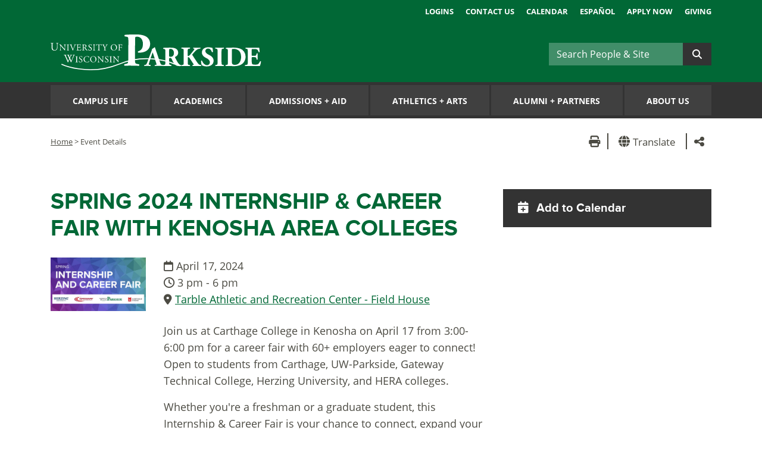

--- FILE ---
content_type: text/html;charset=UTF-8
request_url: https://www.uwp.edu/eventdetails.cfm?id=517914
body_size: 16524
content:
<!DOCTYPE html> <html lang="en"> <!-- Content Copyright  -->
<!-- Page generated 2026-01-25 12:47:30 on server 2 by CommonSpot Build 11.0.0.670 (2025-02-20 18:25:07) -->
<!-- JavaScript & DHTML Code Copyright &copy; 1998-2025, PaperThin, Inc. All Rights Reserved. --> <head>
<meta charset="UTF-8">
<meta name="Description" id="Description" content="Event Details" />
<meta name="Generator" id="Generator" content="CommonSpot Build 11.0.0.670" />
<meta http-equiv="X-UA-Compatible" content="IE=edge">
<meta name="viewport" content="width=device-width, initial-scale=1">
<title>Event Details | UW-Parkside</title> <style id="cs_antiClickjack">body{display:none !important;position:absolute !important;top:-5000px !important;}</style><script>(function(){var chk=0;try{if(self!==top){var ts=top.document.location.href.split('/');var ws=window.document.location.href.split('/');if(ts.length<3||ws.length<3)chk=1;else if(ts[2]!==ws[2])chk=2;else if(ts[0]!==ws[0])chk=3;}}catch(e){chk=4;}if(chk===0){var stb=document.getElementById("cs_antiClickjack");stb.parentNode.removeChild(stb);}else{top.location = self.location}})();</script> <script>
var jsDlgLoader = '/loader.cfm';
var jsSiteResourceLoader = '/cs-resources.cfm?r=';
var jsSiteResourceSettings = {canCombine: true, canMinify: true};
</script>
<!-- beg (1) CustomHead -->
<link rel="canonical" href="https://www.uwp.edu/eventdetails.cfm?id=517914" />
<meta property="og:title" content="Event&#x20;Details" />
<meta property="og:image" content="https://www.uwp.edu/systemimages/fb-share-uwp.png" />
<!-- Google Tag Manager -->
<script>(function(w,d,s,l,i){w[l]=w[l]||[];w[l].push({'gtm.start':
new Date().getTime(),event:'gtm.js'});var f=d.getElementsByTagName(s)[0],
j=d.createElement(s),dl=l!='dataLayer'?'&l='+l:'';j.async=true;j.src=
'https://www.googletagmanager.com/gtm.js?id='+i+dl;f.parentNode.insertBefore(j,f);
})(window,document,'script','dataLayer','GTM-MVCSKC9');</script>
<!-- End Google Tag Manager -->
<link rel="stylesheet" href="/style/bootstrap-custom4.min.css?v=20240116"/>
<script src="/js/uwp4.min.js?v=20240116"></script>
<!--[if lt IE 9]>
<script src="/js/html5shiv.min.js"></script>
<![endif]-->
<script src="https://www.google.com/recaptcha/api.js" async defer></script>
<link rel="apple-touch-icon" sizes="57x57" href="/favicons/apple-touch-icon-57x57.png?v=nggOAB7Bxn">
<link rel="apple-touch-icon" sizes="60x60" href="/favicons/apple-touch-icon-60x60.png?v=nggOAB7Bxn">
<link rel="apple-touch-icon" sizes="72x72" href="/favicons/apple-touch-icon-72x72.png?v=nggOAB7Bxn">
<link rel="apple-touch-icon" sizes="76x76" href="/favicons/apple-touch-icon-76x76.png?v=nggOAB7Bxn">
<link rel="apple-touch-icon" sizes="114x114" href="/favicons/apple-touch-icon-114x114.png?v=nggOAB7Bxn">
<link rel="apple-touch-icon" sizes="120x120" href="/favicons/apple-touch-icon-120x120.png?v=nggOAB7Bxn">
<link rel="apple-touch-icon" sizes="144x144" href="/favicons/apple-touch-icon-144x144.png?v=nggOAB7Bxn">
<link rel="apple-touch-icon" sizes="152x152" href="/favicons/apple-touch-icon-152x152.png?v=nggOAB7Bxn">
<link rel="apple-touch-icon" sizes="180x180" href="/favicons/apple-touch-icon-180x180.png?v=nggOAB7Bxn">
<link rel="icon" type="image/png" href="/favicons/favicon-32x32.png?v=nggOAB7Bxn" sizes="32x32">
<link rel="icon" type="image/png" href="/favicons/favicon-194x194.png?v=nggOAB7Bxn" sizes="194x194">
<link rel="icon" type="image/png" href="/favicons/favicon-96x96.png?v=nggOAB7Bxn" sizes="96x96">
<link rel="icon" type="image/png" href="/favicons/android-chrome-192x192.png?v=nggOAB7Bxn" sizes="192x192">
<link rel="icon" type="image/png" href="/favicons/favicon-16x16.png?v=nggOAB7Bxn" sizes="16x16">
<link rel="manifest" href="/favicons/manifest.json?v=3eemxm50BR">
<link rel="mask-icon" href="/favicons/safari-pinned-tab.svg?v=3eemxm50BR" color="#00703c">
<link rel="shortcut icon" href="/favicon.ico?v=3eemxm50BR">
<meta name="msapplication-TileColor" content="#00703C">
<meta name="msapplication-TileImage" content="/favicons/mstile-144x144.png?v=3eemxm50BR">
<meta name="msapplication-config" content="/favicons/browserconfig.xml?v=3eemxm50BR">
<meta name="theme-color" content="#ffffff">
<!-- end (1) CustomHead -->
<!-- beg (2) PrimaryResources -->
<script src="/commonspot/javascript/browser-all.js"></script>
<!-- end (2) PrimaryResources -->
<!-- beg (3) SecondaryResources -->
<!-- end (3) SecondaryResources -->
<!-- beg (4) StyleTags -->
<!-- end (4) StyleTags -->
<!-- beg (5) JavaScript -->
<script>
<!--
var gMenuControlID = 0;
var menus_included = 0;
var jsSiteID = 1;
var jsSubSiteID = 1;
var js_gvPageID = 2146;
var jsPageID = 2146;
var jsPageSetID = 0;
var jsPageType = 0;
var jsSiteSecurityCreateControls = 0;
var jsShowRejectForApprover = 1;
// -->
</script><script>
var jsDlgLoader = '/loader.cfm';
var jsSiteResourceLoader = '/cs-resources.cfm?r=';
var jsSiteResourceSettings = {canCombine: true, canMinify: true};
</script>
<!-- end (5) JavaScript -->
<!-- beg (6) TertiaryResources -->
<!-- end (6) TertiaryResources -->
<!-- beg (7) authormode_inlinestyles -->
<link rel="stylesheet" type="text/css" href="/cs-resources.cfm?r=*/commonspot/commonspot.css" id="cs_maincss"> <link rel="stylesheet" type="text/css" href="/cs-resources.cfm?r=*/commonspot/cs-control-styles.css" id="cs_main_controlcss">
<!-- end (7) authormode_inlinestyles -->
</head><body class="hasBootstrap"><span role="navigation" aria-label="Top of page" id="__topdoc__"></span>
<a class="skip-link sr-only sr-only-focusable" href="#main">Skip to main content</a>
<header class="uwp-header">
<div class="container d-flex flex-column">
<div class="d-none d-sm-block row">
<div class="col-12">
<div class="top_links">
<ul>
<li><a href="/logins/">Logins</a></li>
<li><a href="/explore/contactus/">Contact Us</a></li>
<li><a href="/events.cfm">Calendar</a></li>
<li><a href="#googtrans(en|es)" onclick="window.location='#googtrans(en|es)';window.location.reload();" class="notranslate">Español</a></li>
<li><a href="https://apply.wisconsin.edu/" target="_blank" rel="noopener">Apply Now</a></li>
<li><a href="/giving/">Giving</a></li>
</ul>
</div>
</div>
</div>
<div class="row align-items-center mb-2 mb-md-0 mt-md-2">
<div class="col-12 col-sm-5">
<div id="logo-new" class="align-self-center"><a href="/" title="University of Wisconsin-Parkside"><span class="sr-only">University of Wisconsin-Parkside</span>
<svg xmlns="http://www.w3.org/2000/svg" preserveAspectRatio="xMinYMid meet" width="438.5" height="60" viewBox="0 0 328.9 55.9"><path d="M175.7 47.8l-1.6-.3c-1.6-.3-2-1.2-3-3.8l-5.8-17-2-6c-.2-.6-.4-.8-1-.8 0 0-1.7 2.1-3.7 2.6 0 1.2-.7 2.8-1.7 5.5l-4 10.6c-1.1 3-1.8 5.2-2.6 6.9a3 3 0 0 1-2.7 2.2l-1.1.1c-.3.3-.4 1.3 0 1.5l4.6-.1 5 .1c.5-.2.4-1.2.1-1.5l-1.3-.2c-1.2-.2-1.5-.5-1.5-.8a5 5 0 0 1 .3-1.5l1.6-5 4.2-12.4s4 11.6 4.1 12.3l1.2 3.7a18.1 18.1 0 0 1 .8 3c0 .2-.2.5-1.2.7l-1.3.2a1 1 0 0 0 0 1.5 124.3 124.3 0 0 1 12.6 0c.4-.2.3-1.3 0-1.5z" fill="#fff"/><path d="M17 46.5s41.8 19.4 89.6 0 87.6 0 87.6 0" fill="none" stroke="#fff" stroke-miterlimit="1" stroke-width="1.5"/><path d="M179.4 27.7c0-4.3-.1-4.8-2-5l-1.1-.2a1 1 0 0 1 0-1.6c3.3-.2 6.7-.3 10.8-.3 3.7 0 6.9.5 8.5 1.5a7.1 7.1 0 0 1 3.8 6.4c0 3.9-2.6 5.5-4.6 6.5-.4.2-.4.5-.2 1 2.9 5.8 4.7 9 6.7 10.8a5.3 5.3 0 0 0 3 1.2.8.8 0 0 1 .1 1.2 10.4 10.4 0 0 1-3.4.3c-4 0-6.5-1.4-8.4-4.5a54 54 0 0 1-3.4-6.7 2.2 2.2 0 0 0-2.3-1.5c-1.5 0-1.6 0-1.6 1V43c0 4 .3 4.3 2.2 4.7l1.2.2a1.4 1.4 0 0 1 0 1.5 162.1 162.1 0 0 0-12.7 0 1.2 1.2 0 0 1 0-1.5l1.2-.2c2-.4 2.2-.7 2.2-4.7zm5.9 5.5c0 1.5.1 1.7 2.7 1.7a4.2 4.2 0 0 0 3.3-1.3 6.3 6.3 0 0 0 1.5-4.6c0-4-2.3-6.5-5.6-6.5-1.8 0-1.8.2-1.9 2.3z" fill="#fff"/><path d="M214.3 32.2c0 1.4.3 1.6.8 1.6 1 0 2.7-1.6 3.4-2.5 2.2-2.8 4.4-5.3 5.8-7.4a2.8 2.8 0 0 0 .5-1c0-.3-.2-.5-.7-.7l-1-.1a1 1 0 0 1 .2-1.5 132.6 132.6 0 0 0 10.6 0c.5.1.5 1.1.2 1.5a14.3 14.3 0 0 0-3.7.8c-1.8.6-3.6 2.3-6.4 5.5l-2 2.3a1.8 1.8 0 0 0-.6 1c0 .2.3.7 1.6 2.6 2.1 3.3 4.7 7.4 7.6 11.3a4.3 4.3 0 0 0 3.2 2l1.4.3c.3.4.3 1.3-.1 1.5l-6.2-.1-6.9.1c-.5-.2-.5-1.2 0-1.5l1-.3c.5 0 .8-.2.8-.4a1.7 1.7 0 0 0-.4-.9l-2.5-3.8-2.3-3.5c-1.5-2.4-2.3-3.5-3.2-3.5-1 0-1 .7-1 3V43c0 4 .2 4.4 2.1 4.7l1.3.2a1.2 1.2 0 0 1 0 1.5 171 171 0 0 0-13 0 1.2 1.2 0 0 1 0-1.5l1.1-.2c2-.3 2.2-.6 2.2-4.7V27c0-4.1-.2-4.4-2.2-4.8l-1.2-.1a1 1 0 0 1 0-1.5h13.1a1.1 1.1 0 0 1 0 1.5l-1.3.1c-2 .4-2.2.7-2.2 4.7z" fill="#fff"/><path d="M244 50a15 15 0 0 1-7.4-1.7c-.9-1-1.4-4-1.4-7a1 1 0 0 1 1.6-.1c.9 2.8 3.8 6.8 7.5 6.8a4.3 4.3 0 0 0 4.7-4.4c0-3.5-3.3-5.6-6-6.9-3-1.5-6.4-4.1-6.5-8.4 0-5 3.8-8.3 10-8.3a17.6 17.6 0 0 1 5 .7 10.3 10.3 0 0 0 1.5.3 21 21 0 0 1 .8 6.2c-.3.5-1.3.6-1.7.2-.8-2.3-2.6-5.4-5.7-5.4-3 0-4.5 1.8-4.5 4 0 2 1.8 3.8 4 5l2.8 1.5c2.7 1.4 6.1 4 6.1 8.7 0 5.3-4.3 8.8-10.9 8.8zM267.2 43c0 4 .3 4.3 2.3 4.7l1.2.2a1.2 1.2 0 0 1 0 1.5 172.3 172.3 0 0 0-13.1 0 1.2 1.2 0 0 1 0-1.5l1.2-.2c2-.4 2.2-.7 2.2-4.7V27c0-4-.2-4.4-2.2-4.7l-1.2-.2a1.2 1.2 0 0 1 0-1.5 174.9 174.9 0 0 0 13.1 0 1.2 1.2 0 0 1 0 1.5l-1.2.2c-2 .3-2.3.6-2.3 4.7zM277.1 27.7c0-4.1 0-5-2-5.2h-.9c-.4-.3-.4-1.5.1-1.6 3.6-.2 7-.3 11.6-.3A30.3 30.3 0 0 1 296 22a13.1 13.1 0 0 1 8.8 12.6c0 5.8-2.8 10.4-7.8 13-2.9 1.4-6.5 2-11 2-2 0-4.1-.3-5.7-.3l-6.7.1a1.2 1.2 0 0 1 0-1.5l1.3-.2c2-.4 2.2-.7 2.2-4.7zm6.2 13.7c0 2.4.1 4 .9 4.9a4.7 4.7 0 0 0 3.6 1.3c7.5 0 10-6.7 10-12.6 0-7.8-4-12.5-12-12.5a3.1 3.1 0 0 0-2.2.6 5.3 5.3 0 0 0-.3 2.5z" fill="#fff"/><path d="M314.4 32c0 1.2 0 1.3 1.2 1.3h3c2.3 0 2.8-.4 3.2-2.4l.2-1.1c.3-.4 1.4-.4 1.7 0a73.7 73.7 0 0 0 0 9.2 1.2 1.2 0 0 1-1.7 0l-.2-1c-.4-2.1-1-2.5-3.2-2.5h-3c-1.1 0-1.2 0-1.2 1.4V42c0 2 .2 3.4.7 4.2.6.7 1.4 1 4.6 1 3.7 0 5.2 0 7.6-5a1 1 0 0 1 1.6.3 24.6 24.6 0 0 1-1.8 7c-2.3-.2-6.5-.2-10-.2h-5.7l-7.4.1a1.2 1.2 0 0 1 0-1.5l2-.3c2-.3 2.2-.6 2.2-4.6V27c0-4-.2-4.3-2.2-4.6l-1-.2a1 1 0 0 1 0-1.5h21.2l.6 6.7c-.2.5-1.2.5-1.6.1a10 10 0 0 0-1.6-3.4c-.9-.8-2.2-1.3-4.3-1.3h-3.5c-1.4 0-1.4 0-1.4 1.7zM121.6 12c0-7.4-.1-8.2-3.2-8.6L116 3a1.7 1.7 0 0 1 .2-2.5c4.8-.4 10.6-.6 17-.6 6.2 0 10.3.8 13.4 2 4.5 1.7 9 5.7 9 12.8-.1 12-12.3 13.8-16.2 13.7H137a1.4 1.4 0 0 1-.2-2c6.2-2 7.4-6.2 7.5-11.7S141.6 3.4 135 3.4c-2.7 0-2.9.8-2.9 3.7l-.2 31.1c0 6.9.4 7.4 3.7 8l2.4.4a1.6 1.6 0 0 1 0 2.5 303.8 303.8 0 0 0-22.4-.2c-.8-.4-.9-2.1 0-2.5l2-.3c3.3-.6 3.7-1.1 3.8-8zM10.1 17.7a12.7 12.7 0 0 0-.3-3.7 1 1 0 0 0-.9-.4h-.4a.3.3 0 0 1 0-.4 37.8 37.8 0 0 0 3.9 0 .3.3 0 0 1 0 .4H12c-.5 0-.8.2-1 .5a14.8 14.8 0 0 0-.2 3.6v2a6.1 6.1 0 0 1-1.2 4.2 4.6 4.6 0 0 1-3.4 1.3 5 5 0 0 1-3.3-1c-.9-.8-1.3-2-1.3-4.2V16c0-1.9 0-2.2-1.1-2.3H.1c-.1 0-.1-.4 0-.4a51.4 51.4 0 0 0 4.4 0s.1.3 0 .4H4c-1 .1-1 .4-1 2.3v3.8c0 2.8.8 4.7 3.5 4.7 2.5 0 3.5-2 3.5-4.7zM22.6 22.5V25a.3.3 0 0 1-.2.2 36 36 0 0 0-1.8-2.1l-3.3-3.7-1.6-1.9a3.5 3.5 0 0 0 0 1v3a11.5 11.5 0 0 0 .2 2.9 1 1 0 0 0 .7.2h.4a.3.3 0 0 1 0 .4 34.6 34.6 0 0 0-3 0 .3.3 0 0 1-.1-.3h.4c.3-.1.5-.2.6-.4a13.4 13.4 0 0 0 .2-2.8v-4a1.3 1.3 0 0 0-.3-1 1.5 1.5 0 0 0-1-.4h-.1a.2.2 0 0 1 0-.4h1.6a4.4 4.4 0 0 0 .6 0 20 20 0 0 0 2.4 3.1l1.3 1.5 2.3 2.5a1.4 1.4 0 0 0 .1-.5v-3a9.8 9.8 0 0 0-.3-2.9L21 16h-.3v-.4a35.3 35.3 0 0 0 3.1 0 .2.2 0 0 1 0 .4h-.1c-.5 0-.8.2-.8.3a11.2 11.2 0 0 0-.2 2.9zM26.5 17.8c0-1.5 0-1.7-.8-1.8h-.4v-.4a40 40 0 0 0 3.6 0v.4h-.4c-.8 0-.8.3-.8 1.8v5c0 1.4 0 1.6.8 1.7h.4v.4a39.6 39.6 0 0 0-3.5 0 .3.3 0 0 1 0-.3h.3c.8-.2.8-.4.8-1.8zM31.4 17.2c-.3-.8-.5-1.1-1.1-1.2H30a.2.2 0 0 1 0-.4 20.4 20.4 0 0 0 3.2 0 .2.2 0 0 1 0 .4H33c-.5 0-.6.2-.6.3a17.4 17.4 0 0 0 .7 2c.6 1.5 1.2 3.1 2 4.7a87.8 87.8 0 0 0 2.6-6.2 1.5 1.5 0 0 0 0-.5c0-.1 0-.2-.5-.3h-.3a.2.2 0 0 1 0-.4 21.5 21.5 0 0 0 2.8 0 .3.3 0 0 1 0 .4h-.3a.9.9 0 0 0-.8.5 33.6 33.6 0 0 0-1.5 3.2l-.8 1.7-1.4 3.7a.3.3 0 0 1-.2 0 .5.5 0 0 1-.2 0 14 14 0 0 0-.6-1.9zM41.8 17.8c0-1.5 0-1.7-.9-1.8h-.2v-.4H45a18.6 18.6 0 0 0 1.9 0 15.6 15.6 0 0 1 .2 1.9.3.3 0 0 1-.4 0c-.2-.6-.3-1.1-1-1.3a6.7 6.7 0 0 0-1.4 0h-1c-.4 0-.4 0-.4.5v2.8c0 .3 0 .3.5.3h.8a5.2 5.2 0 0 0 1.2 0l.3-.5.1-.6a.3.3 0 0 1 .4 0v2.8a.3.3 0 0 1-.4 0l-.1-.6a.6.6 0 0 0-.4-.5 4.6 4.6 0 0 0-1.1 0h-.8c-.4 0-.5 0-.5.3v2c0 .7 0 1.2.3 1.4.1.2.4.3 1.7.3a4 4 0 0 0 1.7-.2 3.5 3.5 0 0 0 1-1.3.3.3 0 0 1 .4 0 12 12 0 0 1-.6 2h-7a.3.3 0 0 1 0-.3h.5c.8-.1.9-.4.9-1.8zM50.5 17.8c0-1.3 0-1.6-.6-1.6h-.5a.2.2 0 0 1 0-.4l3.1-.2a5 5 0 0 1 2.3.5 2 2 0 0 1 1.2 2 2.6 2.6 0 0 1-1.7 2.2c-.1.1 0 .3 0 .4a15 15 0 0 0 2.8 3.7 1.7 1.7 0 0 0 1 .4.1.1 0 0 1 0 .2 2.2 2.2 0 0 1-.6 0c-1.2 0-1.9-.3-2.9-1.7l-1.4-2.1a1 1 0 0 0-1-.5c-.6 0-.6 0-.6.3v1.8c0 1.4 0 1.6.8 1.7h.3a.3.3 0 0 1 0 .4 34.3 34.3 0 0 0-3.4 0 .3.3 0 0 1 0-.3h.3c.8-.2.9-.4.9-1.8zm1.1 2a1.1 1.1 0 0 0 0 .4l1 .1A2.3 2.3 0 0 0 54 20a2 2 0 0 0 .7-1.7 2 2 0 0 0-2.2-2.1c-.9 0-.9 0-.9.4zM61.3 25.1a4.3 4.3 0 0 1-2.1-.5 6.4 6.4 0 0 1-.4-2h.3a2.5 2.5 0 0 0 2.4 2 1.6 1.6 0 0 0 1.8-1.5 2 2 0 0 0-1.2-2l-1.3-.8a3 3 0 0 1-1.5-2.4c0-1.4 1-2.4 2.8-2.4a4.8 4.8 0 0 1 1.3.1 2.7 2.7 0 0 0 .5.1 6.1 6.1 0 0 1 .3 1.7c0 .1-.3.2-.4 0A1.8 1.8 0 0 0 62 16a1.5 1.5 0 0 0-1.6 1.5 2.2 2.2 0 0 0 1.1 1.8l1.2.6a3.1 3.1 0 0 1 1.7 2.7c0 1.6-1.2 2.6-3 2.6zM67.4 17.8c0-1.5 0-1.7-.9-1.8h-.3c-.1 0 0-.3 0-.4a40 40 0 0 0 3.5 0v.4h-.3c-.9 0-.9.3-.9 1.8v5c0 1.4 0 1.6.9 1.7h.3v.4a39.6 39.6 0 0 0-3.5 0 .3.3 0 0 1 0-.3h.3c.8-.2.9-.4.9-1.8zM76 22.8c0 1.4 0 1.6.8 1.7h.4c.1.1.1.4 0 .4h-3.8a.2.2 0 0 1 0-.3h.6c.8-.1.8-.4.8-1.8v-6.2c0-.5 0-.5-.4-.5h-.8a2.8 2.8 0 0 0-1.7.4 2.5 2.5 0 0 0-.6 1 .3.3 0 0 1-.4-.2 14.6 14.6 0 0 0 .6-2 .3.3 0 0 1 .2 0c.1.4.6.4 1.2.4h5.7c.7 0 .8 0 1-.4h.3a8.4 8.4 0 0 0-.2 2.2.3.3 0 0 1-.4 0c0-.4-.1-.9-.3-1a2.8 2.8 0 0 0-1.6-.4h-1c-.4 0-.4 0-.4.5zM85.4 22.8c0 1.4.1 1.7.9 1.7h.5a.3.3 0 0 1 0 .4 54.5 54.5 0 0 0-3.7 0 .3.3 0 0 1 0-.3h.4c.8-.2.8-.4.8-1.8V22a2.8 2.8 0 0 0-.5-1.7l-1.6-3.2c-.5-.9-.7-1-1-1l-.5-.1a.3.3 0 0 1 0-.4 25.2 25.2 0 0 0 3.1 0c.2 0 .2.3 0 .4-.6.1-.7.2-.7.3a7 7 0 0 0 .5 1l1.5 3.1c.5-.7 1-1.5 1.3-2.3a12.7 12.7 0 0 0 1-1.9l-.6-.2h-.3a.2.2 0 0 1 0-.4h2.7a.2.2 0 0 1 0 .4h-.4c-.7.2-1.1 1-1.8 2.3l-1 1.5a3.1 3.1 0 0 0-.6 2.2zM94 20.4a4.8 4.8 0 0 1 5-5 4.6 4.6 0 0 1 4.8 4.8 4.8 4.8 0 0 1-4.9 4.9 4.7 4.7 0 0 1-5-4.7zm8.4.3c0-2.3-1-4.8-3.7-4.8-1.4 0-3.3 1-3.3 4 0 2 1 4.8 3.7 4.8 1.7 0 3.3-1.3 3.3-4zM107.9 19.6c0 .4 0 .4.5.4h.9a5.3 5.3 0 0 0 1.2-.1c.1 0 .2-.1.3-.5l.2-.5a.3.3 0 0 1 .3 0v2.7h-.3l-.2-.5a.6.6 0 0 0-.4-.6 4.7 4.7 0 0 0-1.1 0h-1c-.4 0-.4 0-.4.4v1.9c0 1.4 0 1.7.8 1.7h.5c.1.1 0 .4 0 .4a50.5 50.5 0 0 0-3.6 0 .3.3 0 0 1 0-.3h.3c.8-.2.9-.4.9-1.8v-5c0-1.5 0-1.7-.9-1.8h-.2v-.4h4.2a18.7 18.7 0 0 0 1.9 0v1.9a.2.2 0 0 1-.3 0c-.1-.6-.3-1.1-1-1.3a7 7 0 0 0-1.3 0h-.9c-.4 0-.4 0-.4.5zM20.6 32.1a.3.3 0 0 1 .1-.4 29.6 29.6 0 0 0 3.8 0c.2 0 .2.3 0 .4h-.3c-.4.1-.6.2-.6.4a14.2 14.2 0 0 0 .9 2.3l3 6.6 1.4-2.8a4.4 4.4 0 0 0 .3-.8 1.5 1.5 0 0 0-.2-.4L27.1 33c-.3-.5-.5-.9-1.1-1h-.5a.3.3 0 0 1 0-.4 29 29 0 0 0 4 0v.4H29c-.7.1-.7.3-.4 1l1.4 3.1 1-2.3c.7-1.5.6-1.7 0-1.7h-.5c-.2-.2-.1-.4 0-.5a22.4 22.4 0 0 0 3.4 0s.1.3 0 .4h-.5c-.8.1-1 1-1.5 1.6l-1.3 2.9a1.4 1.4 0 0 0-.2.4 1.3 1.3 0 0 0 .1.4l1.8 4 1.6-3.7 1.4-3.5a10.7 10.7 0 0 0 .6-1.6c0-.3-.3-.4-.6-.4h-.5c-.2-.2-.2-.4 0-.5a30.4 30.4 0 0 0 3.3 0c.1 0 .2.3 0 .4h-.3c-.9.2-1 .7-2 3.1l-1.4 3-2.2 5.4a.4.4 0 0 1-.2.1.6.6 0 0 1-.2 0l-2.2-5a54.4 54.4 0 0 0-2.2 5 .4.4 0 0 1-.2 0 .7.7 0 0 1-.3 0l-1.2-2.9-3.3-7.4c-.4-.7-.6-1.2-1.3-1.2zM40.1 36.3c0-1.4 0-1.7-.8-1.7h-.4v-.4a40 40 0 0 0 3.5 0v.3h-.3c-.8.1-.8.4-.8 1.8v5c0 1.5 0 1.7.8 1.8h.4v.4a39.7 39.7 0 0 0-3.6 0 .3.3 0 0 1 0-.4h.4c.8-.1.8-.3.8-1.8zM46.7 43.6a4.4 4.4 0 0 1-2.2-.5 6.4 6.4 0 0 1-.3-2h.3a2.5 2.5 0 0 0 2.4 2.1 1.6 1.6 0 0 0 1.7-1.6 2 2 0 0 0-1.1-2l-1.3-.8a3 3 0 0 1-1.5-2.4c0-1.3 1-2.4 2.8-2.4a4.8 4.8 0 0 1 1.3.2 2.7 2.7 0 0 0 .5 0 6.1 6.1 0 0 1 .2 1.8h-.3a1.8 1.8 0 0 0-1.9-1.6 1.5 1.5 0 0 0-1.7 1.6 2.2 2.2 0 0 0 1.2 1.7l1.1.7a3.1 3.1 0 0 1 1.8 2.7c0 1.5-1.2 2.5-3 2.5zM53.3 35.2a6 6 0 0 1 3.8-1.2 10.7 10.7 0 0 1 2.4.3 1 1 0 0 0 .4.1l.2 2a.3.3 0 0 1-.3 0c-.3-.9-.9-2-2.9-2-2.1 0-4 1.4-4 4.3s2 4.5 4.2 4.5a3 3 0 0 0 3-2 .3.3 0 0 1 .3 0 5.2 5.2 0 0 1-.7 2 2.8 2.8 0 0 0-.5.1 8.2 8.2 0 0 1-2.2.3 6.1 6.1 0 0 1-3.5-.9 4.5 4.5 0 0 1-2-3.8 4.6 4.6 0 0 1 1.8-3.7zM61.8 39a4.8 4.8 0 0 1 5-5 4.6 4.6 0 0 1 4.8 4.8 4.8 4.8 0 0 1-4.8 4.8 4.7 4.7 0 0 1-5-4.7zm8.4.2c0-2.3-1-4.8-3.6-4.8-1.5 0-3.4 1-3.4 4 0 2.1 1 4.8 3.8 4.8 1.7 0 3.2-1.2 3.2-4zM82.1 41v2.5a.3.3 0 0 1-.2.1 36 36 0 0 0-1.8-2l-3.2-3.7-1.6-2a3.5 3.5 0 0 0-.1 1v3a11.5 11.5 0 0 0 .2 2.9 1 1 0 0 0 .7.3h.4a.3.3 0 0 1 0 .4 34.7 34.7 0 0 0-3 0 .3.3 0 0 1 0-.4h.3c.3 0 .5-.2.6-.3a13.4 13.4 0 0 0 .2-2.9v-4a1.3 1.3 0 0 0-.3-1 1.5 1.5 0 0 0-.9-.3h-.2c-.1-.1-.1-.4 0-.4h1.6a4.4 4.4 0 0 0 .6 0 20 20 0 0 0 2.4 3l1.4 1.6 2.2 2.5a1.4 1.4 0 0 0 .1-.6v-3a9.8 9.8 0 0 0-.2-2.9c-.1 0-.4-.2-1-.2h-.1c-.1-.1-.1-.4 0-.4a35.3 35.3 0 0 0 3 0 .2.2 0 0 1 0 .3h-.1c-.5.1-.7.2-.8.4a11.2 11.2 0 0 0-.2 2.8zM87.4 43.6a4.4 4.4 0 0 1-2.2-.5 6.4 6.4 0 0 1-.3-2h.3a2.5 2.5 0 0 0 2.4 2.1 1.6 1.6 0 0 0 1.7-1.6 2 2 0 0 0-1.1-2l-1.3-.8a3 3 0 0 1-1.5-2.4c0-1.3 1-2.4 2.8-2.4a4.8 4.8 0 0 1 1.3.2 2.7 2.7 0 0 0 .5 0 6.1 6.1 0 0 1 .2 1.8H90a1.8 1.8 0 0 0-2-1.6 1.5 1.5 0 0 0-1.6 1.6 2.2 2.2 0 0 0 1.2 1.7l1.1.7a3.1 3.1 0 0 1 1.8 2.7c0 1.5-1.2 2.5-3 2.5zM93.4 36.3c0-1.4 0-1.7-.8-1.7h-.4v-.4a40 40 0 0 0 3.5 0c.1 0 .2.3 0 .3h-.3c-.8.1-.8.4-.8 1.8v5c0 1.5 0 1.7.8 1.8h.4v.4a39.7 39.7 0 0 0-3.5 0 .3.3 0 0 1 0-.4h.3c.8-.1.8-.3.8-1.8zM106.2 41v2.5a.3.3 0 0 1-.2.1 36 36 0 0 0-1.8-2l-3.2-3.7-1.7-2a3.5 3.5 0 0 0 0 1v3a11.5 11.5 0 0 0 .2 2.9 1 1 0 0 0 .7.3h.4a.3.3 0 0 1 0 .4 34.7 34.7 0 0 0-3 0 .3.3 0 0 1-.1-.4h.4c.3 0 .5-.2.6-.3a13.4 13.4 0 0 0 .2-2.9v-4a1.3 1.3 0 0 0-.3-1 1.5 1.5 0 0 0-.9-.3h-.2c-.1-.1-.1-.4 0-.4h1.6a4.4 4.4 0 0 0 .6 0 20 20 0 0 0 2.4 3l1.3 1.6 2.3 2.5a1.4 1.4 0 0 0 .1-.6v-3a9.8 9.8 0 0 0-.3-2.9s-.3-.2-.8-.2h-.3v-.4a35.3 35.3 0 0 0 3.1 0 .2.2 0 0 1 0 .3h-.1c-.5.1-.8.2-.8.4a11.2 11.2 0 0 0-.2 2.8z" fill="#fff"/></svg>
</a></div>
</div>
<div class="col-12 col-sm-7">
<div class="d-flex align-items-end flex-column">
<div class="d-none d-sm-block">
<form action="/searchresults.cfm" class="form-inline navSearch" method="get">
<label class="sr-only" for="qSearch">Search People &amp; Site</label>
<div class="input-group">
<input type="text" class="form-control searchInputStyle" aria-label="Search" id="qSearch" name="q" placeholder="Search People &amp; Site">
<input type="text" class="d-none" id="qaSearch" name="qa">
<input type="hidden" name="token" value="B505515C243EE50CF01B464C2C7951802C88AA71">
<div class="searchInputStyleUnderline"></div>
</div>
<button type="submit" value="Submit" class="btn btn-dark-gray-n pl-3 pr-3"><span class="fas fa-search"></span><span class="sr-only">Submit</span></button>
</form>
</div>
</div>
</div>
</div>
</div>
</header>
<div class="nav_wrapper clearfix">
<div class="container">
<div class="row">
<nav class="col-12">
<nav class="navbar navbar-expand-md" id="global-nav">
<div class="d-block d-sm-none flex-grow-1">
<form action="/searchresults.cfm" class="form-inline navSearch mt-2 mb-2" method="get">
<label class="sr-only" for="qSearchm">Search People &amp; Site</label>
<div class="input-group">
<input type="text" class="form-control searchInputStyle" aria-label="Search" id="qSearchm" name="q" placeholder="Search People &amp; Site">
<button type="submit" value="Submit" class="btn btn-dark-gray-n-lt pl-3 pr-3"><span class="fas fa-search"></span><span class="sr-only">Submit</span></button>
</div>
</form>
</div>
<button class="navbar-toggler ml-auto" type="button" data-toggle="collapse" data-target="#globalNavbarCollapse" aria-controls="globalNavbarCollapse" aria-expanded="false" aria-label="Toggle navigation">
<span class="fas fa-bars"></span><span class="sr-only">Menu</span>
</button>
<div class="collapse navbar-collapse" id="globalNavbarCollapse">
<div class="navbar-quicklinks d-sm-none">
<ul>
<li><a href="/logins/">Logins</a></li>
<li><a href="/explore/contactus/">Contact Us</a></li>
<li><a href="/events.cfm">Calendar</a></li>
<li><a href="#googtrans(en|es)" onclick="window.location='#googtrans(en|es)';window.location.reload();" class="notranslate">Español</a></li>
<li><a href="https://apply.wisconsin.edu/" target="_blank" rel="noopener">Apply Now</a></li>
<li><a href="/giving/">Giving</a></li>
</ul>
</div>
<ul class="navbar-nav w-100">
<li class="dropdown">
<button class="btn btn-global-nav" type="button" id="dropdownMenuLive" data-toggle="dropdown" aria-haspopup="true" aria-expanded="false">
Campus Life
</button>
<div class="dropdown-menu three-col" aria-labelledby="dropdownMenuLive">
<div class="global-dropdown-menu">
<div>
<ul class="mb-3">
<li><a href="/live/do/">Get Involved</a>
<ul>
<li><a href="/live/offices/studentengagementandconnection/"> Student Engagement &amp; Connection</a></li>
<li><a href="/live/do/leadership.cfm">Leadership</a></li>
<li><a href="/learn/beyondtheclassroom/">Learning in Action</a></li>
<li><a href="/live/do/student-employment.cfm">Student Employment</a></li>
<li><a href="/live/studentorganizations/parksidestudentgovernment.cfm">Student Government</a></li>
<li><a href="/live/offices/studentengagementandconnection/student-organizations.cfm">Student Organizations</a></li>
</ul>
</li>
</ul>
<ul>
<li><a href="/live/eat/">Dining</a></li>
<li><a href="/live/studentcenter/diningplans.cfm">Dining Plans</a></li>
</ul>
</div>
<div>
<ul class="mb-3">
<li><a href="/live/hangout/">Hang Out and Play</a>
<ul>
<li><a href="/live/hangout/cinema.cfm">Cinema</a></li>
<li><a href="/live/studentcenter/den.cfm">The Den</a></li>
<li><a href="/live/play/disc-golf.cfm">Disc Golf</a></li>
<li><a href="/live/play/intramurals.cfm">Intramurals</a></li>
<li><a href="/learn/library/">Library</a></li>
<li><a href="/live/sportsandactivitycenter/">Sports &amp; Activity Center</a></li>
<li><a href="/live/studentcenter/">Student Center</a></li>
</ul>
</li>
</ul>
<ul>
<li><a href="http://uwparksideshop.com">Bookstore</a></li>
<li><a href="https://www.ecu.com/locate-branch-atm/uw-parkside/">Educators Credit Union</a></li>
</ul>
</div>
<div>
<ul>
<li class="mb-3"><a href="/live/services/studenthealth/mentalhealthcounseling.cfm">Mental Health &amp; Wellness</a></li>
<li class="mb-3"><a href="/live/offices/">Offices &amp; Services</a></li>
<li class="mb-3"><a href="/live/offices/residencelife/">Housing &amp; Residence Life</a></li>
<li class="mb-3"><a href="/international/">International Students</a></li>
<li class="mb-3"><a href="/currentstudent/">Current Students</a></li>
<li class="mb-3"><a href="/currentstudent/midnightranger.cfm">Midnight Ranger</a></li>
</ul>
</div>
</div>
</div>
</li>
<li class="dropdown">
<button class="btn btn-global-nav" type="button" id="dropdownMenuLearn" data-toggle="dropdown" aria-haspopup="true" aria-expanded="false">
Academics
</button>
<div class="dropdown-menu academics three-col" aria-labelledby="dropdownMenuLearn">
<div class="global-dropdown-menu">
<div>
<ul>
<li><a href="/learn/programs/#__topdoc__">Programs</a>
<ul>
<li><a href="/learn/programs/#Majors">Undergraduate</a></li>
<li><a href="/learn/programs/#Associate">Associate</a></li>
<li><a href="/learn/programs/#Graduate">Graduate</a></li>
</ul>
</li>
<li><a href="/learn/onlinelearning/">Online Programs</a></li>
<li><a href="/learn/onlinelearning/degreecompletion.cfm">Degree Completion</a></li>
<li><a href="/learn/continuingeducation/">Continuing Education</a></li>
<li><a href="/learn/continuingeducation/centerforadultandreturningstudents/">Adult Students</a></li>
<br />
<li><a href="/currentstudent/">Current Students</a></li>
<li><a href="/currentstudent/navigate.cfm">Navigate Parkside App</a></li>
</ul>
</div>
<div>
<ul>
<li><a href="/learn/courseschedule/">Course Schedule</a></li>
<li><a href="/learn/academiccatalog/">Academic Catalog</a></li>
<li><a href="/learn/academicmaps/">Academic Plans</a></li>
<li><a href="/live/offices/registrarsoffice/academic-calendar.cfm">Academic Calendar</a></li>
<br />
<li><a href="/learn/departments/">Departments</a></li>
<li><a href="/learn/instructorprofiles/">Faculty &amp; Teaching Staff</a></li>
<br />
<li><a href="/learn/beyondtheclassroom/">Learning in Action</a>
<ul>
<li><a href="/live/offices/AdvisingCareer/internships.cfm">Internships</a></li>
<li><a href="/learn/beyondtheclassroom/research/">Research</a></li>
<li><a href="https://uwp-sa.terradotta.com/">Study Abroad</a></li>
<li><a href="/learn/departments/cbl/">Community-Based Learning</a></li>
</ul>
</li>
</ul>
</div>
<div>
<ul>
<li><a href="/learn/academicsupport/">The Commons</a>
<ul>
<li><a href="/learn/academicsupport/advising.cfm">Advising</a></li>
<li><a href="/live/offices/AdvisingCareer/careerresources.cfm">Career Services</a></li>
<li><a href="/live/offices/cashiersoffice/">Cashier's</a></li>
<li><a href="/live/offices/financialaid/">Financial Aid</a></li>
<li><a href="/international/">International Students</a></li>
<li><a href="/live/services/lgbtqresourcecenter/">Genders &amp; Sexualities</a></li>
<li><a href="/live/services/veteransservices/">Military and Veteran</a></li>
<li><a href="/live/offices/multiculturalaffairs/">Multicultural Students</a></li>
<li><a href="/live/offices/registrarsoffice/">Registrar's</a></li>
<li><a href="/live/offices/accessibilityservices/">Student Accessibility</a>
<li><a href="/learn/academicsupport/StudentSupportServices/">TRIO</a></li>
<li><a href="/learn/academicsupport/parc/">Tutoring</a></li>
</ul>
</li>
<li><a href="/learn/library/">Library</a></li>
<br />
<li><a href="/currentstudent/yourgraduation/">Graduation</a></li>
</ul>
</div>
</div>
</div>
</li>
<li class="dropdown">
<button class="btn btn-global-nav" type="button" id="dropdownMenuApply" data-toggle="dropdown" aria-haspopup="true" aria-expanded="false">
Admissions <span>+</span> Aid
</button>
<div class="dropdown-menu admissions three-col" aria-labelledby="dropdownMenuApply">
<div class="global-dropdown-menu">
<div>
<ul>
<li><a href="/apply/admissions/">Admissions</a>
<ul>
<li><a href="/apply/admissions/newfreshmen/">First-Year</a></li>
<li><a href="/apply/admissions/transfer/">Transfer</a></li>
<li><a href="/apply/admissions/graduate/">Graduate</a></li>
<li><a href="/learn/continuingeducation/centerforadultandreturningstudents/">Adult Students</a></li>
<li><a href="/international/internationaladmissions.cfm">International</a></li>
<li><a href="/apply/admissions/highschoolstudentprograms.cfm">High School Students</a></li>
<li><a href="/apply/admissions/other/reentry.cfm">Re-entry</a></li>
<li><a href="/apply/admissions/other/">Other</a></li>
</ul>
</li>
</ul>
</div>
<div>
<ul>
<li><a href="/apply/visitus/">Visit Us</a>
<ul>
<li><a href="/apply/visitus/campustours.cfm">Campus Tours &amp; Events</a></li>
<li><a href="/apply/virtualtour/">Virtual Tours</a></li>
</ul>
</li>
<li><a href="/learn/programs/">Find Your Major</a></li>
<li><a href="/apply/payingforschool/">Paying for College</a>
<ul>
<li><a href="/live/offices/financialaid/">Financial Aid</a></li>
<li><a href="/apply/payingforschool/tuitionassistancennores.cfm">Nonresident</a></li>
<li><a href="/apply/payingforschool/scholarships.cfm">Scholarships</a></li>
<li><a href="/apply/admissions/promise-programs.cfm">Tuition Promise</a></li>
</ul>
</li>
</ul>
</div>
<div>
<ul>
<li><a href="/apply/getmoreinfo/">Get More Info</a>
<ul>
<li><a href="/apply/getmoreinfo/ask-questions.cfm">Ask Questions</a></li>
<li><a href="/apply/admissions/prospective-student-inquiry-form.cfm">Request Information</a></li>
<li><a href="/explore/news/social/">Parkside Social</a></li>
</ul>
</li>
<li><a href="/apply/admissions/admissionsstaff.cfm">Meet the Staff</a></li>
<li><a href="/apply/schoolcounselor.cfm">High School Counselors</a></li>
<li><a href="/admittedstudent/newstudentprograms/">New Student Programs</a>
<ul>
<li><a href="/admittedstudent/NewStudentPrograms/Orientation/">Orientation</a></li>
<li><a href="/live/services/placementtesting/">Placement</a></li>
</ul></li>
</ul>
</div>
</div>
</div>
</li>
<li class="dropdown">
<button class="btn btn-global-nav" type="button" id="dropdownMenuEngage" data-toggle="dropdown" aria-haspopup="true" aria-expanded="false">
Athletics <span>+</span> Arts
</button>
<div class="dropdown-menu" aria-labelledby="dropdownMenuEngage">
<div class="global-dropdown-menu">
<div>
<ul>
<li><a href="http://www.parksiderangers.com">Athletics</a></li>
<li><a href="/engage/artgalleries.cfm">Art Galleries</a></li>
<li><a href="/therita/foreignfilmseries.cfm">Film</a></li>
<li><a href="/learn/continuingeducation/minicourses.cfm">Mini Courses</a></li>
<li><a href="/engage/musicperformances.cfm">Music</a></li>
<li><a href="/engage/theatreperformances.cfm">Theatre</a></li>
<br />
<li><a href="/therita/">The Rita</a></li>
<li><a href="https://uwparksidetickets.universitytickets.com/w/">Buy Tickets</a></li>
</ul>
</div>
</div>
</div>
</li>
<li class="dropdown">
<button class="btn btn-global-nav" type="button" id="dropdownMenuConnect" data-toggle="dropdown" aria-haspopup="true" aria-expanded="false">
Alumni <span>+</span> Partners
</button>
<div class="dropdown-menu two-col dropdown-menu-right" aria-labelledby="dropdownMenuConnect">
<div class="global-dropdown-menu">
<div>
<ul>
<li><a href="/alumni/">Alumni</a></li>
<li><a href="/connect/parksideworks.cfm">Parkside Works</a></li>
<li><a href="/connect/businessandcommunity/">Economic and Talent Development</a></li>
<li><a href="/connect/communityengagement/">Community Engagement</a></li>
</ul>
<ul>
<li><a href="/live/offices/AdvisingCareer/employer.cfm">Employer Resources</a></li>
<br />
<li><a href="/live/offices/registrarsoffice/transcript.cfm">Transcripts</a></li>
</ul>
</div>
<div>
<ul>
<li><a href="/connect/friends/">Friends</a>
<ul>
<li><a href="/connect/friends/all.cfm">Adventures in Lifelong Learning (ALL)</a></li>
<li><a href="/giving/">UWP Foundation</a></li>
</ul>
</li>
<li><a href="/international/international-agreements.cfm">International Partnerships</a></li>
</ul>
</div>
</div>
</div>
</li>
<li class="dropdown">
<button class="btn btn-global-nav" type="button" id="dropdownMenuExplore" data-toggle="dropdown" aria-haspopup="true" aria-expanded="false">
About Us
</button>
<div class="dropdown-menu two-col dropdown-menu-right" aria-labelledby="dropdownMenuExplore">
<div class="global-dropdown-menu">
<div>
<ul>
<li><a href="/explore/media/">News</a></li>
<li><a href="/explore/news/social/">Parkside Social</a></li>
<li><a href="/explore/aboutuwp/">About UWP</a>
<ul class="col_1_sub">
<li><a href="/explore/aboutuwp/mission_vision.cfm">Mission &amp; Vision</a></li>
<li><a href="/explore/offices/chancellor/strategicframework.cfm">Strategic Framework</a></li>
<li><a href="/explore/aboutuwp/history_accreditation.cfm">History &amp; Accreditation</a></li>
<li><a href="/explore/aboutuwp/student_faculty_profile.cfm">Student &amp; Faculty Profile</a></li>
<li><a href="/explore/offices/institutional-research/fact-book/student-outcomes.cfm">Student Outcomes Data</a></li>
<li><a href="/explore/aboutuwp/consumerinformation.cfm">Consumer Information</a></li>
<li><a href="/explore/aboutuwp/a-diverse-learning-environment.cfm">Diverse Learning Environment</a></li>
<li><a href="/explore/aboutuwp/hsi/hsi.cfm">Hispanic Serving Institution</a></li>
<li><a href="/explore/offices/academicaffairs/charterschools.cfm">Charter Schools</a></li>
<li><a href="/explore/offices/chancellor/">Chancellor's Office</a></li>
<li><a href="/explore/offices/governance/">Governance</a></li>
</ul>
</li>
</ul>
</div>
<div>
<ul>
<li><a href="/explore/directionsvisit/Visiting-Campus.cfm">Visiting Campus</a>
<ul class="col_1_sub">
<li><a href="/explore/directionsvisit/campus-map.cfm">Campus Map</a></li>
<li><a href="/explore/directionsvisit/mapsdirections.cfm">Directions to Campus</a></li>
<li><a href="/explore/directionsvisit/visitorparking.cfm">Visitor Parking</a></li>
<li><a href="/apply/virtualtour/">Virtual Campus Tours</a></li>
<li><a href="/apply/visitus/campustours.cfm">Schedule a Campus Visit</a></li>
</ul>
</li>
<li><a href="/explore/offices/">Administrative Offices</a></li>
<li><a href="https://wisconsin.wd1.myworkdayjobs.com/UW_Comprehensives">Careers</a></li>
<li><a href="/explore/cateringse/">Catering &amp; Special Events</a></li>
<li><a href="/giving/">Donors</a></li>
<li><a href="/media/">Media</a></li>
<li><a href="/explore/contactus/">Contact Us</a></li>
</ul>
</div>
</div>
</div>
</li>
</ul>
</div>
</nav>
</nav>
</div>
</div>
</div>
<div>
<div class="container breadcrumbs">
<div class="row">
<div class="col-8 col-sm-9">
<div id="breadcrumbs"><a href="/">Home</a> > Event Details</div>
</div>
<div class="col-4 col-sm-3 text-right">
<div id="share_print">
<span class="d-none d-lg-inline">
<a href="javascript:window.print();" class="divider"><span class="fas fa-print" title="Print"></span><span class="sr-only">Print</span></a>
</span>
<div class="dropdown d-inline">
<a href="#" role="button" id="translateDropdownMenuButton" class="divider" data-toggle="dropdown" aria-haspopup="true" aria-expanded="false">
<span class="fas fa-globe" title="Translate"></span>
<span class="d-none d-lg-inline"><small>Translate</small></span>
</a>
<div class="dropdown-menu keep-open dropdown-menu-right" id="translateDropdownMenu" aria-labelledby="translateDropdownMenuButton">
<div class="p-4">
<div id="google_translate_element"></div>
<script type="text/javascript">
function googleTranslateElementInit() {
new google.translate.TranslateElement({pageLanguage: 'en'}, 'google_translate_element');
}
</script>
<script type="text/javascript" defer src="//translate.google.com/translate_a/element.js?cb=googleTranslateElementInit"></script>
</div>
</div>
</div>
<div class="dropdown d-inline">
<a href="#" role="button" id="shareDropdownMenuButton" data-toggle="dropdown" aria-haspopup="true" aria-expanded="false">
<span class="fas fa-share-alt" title="Share"></span>
<span class="sr-only">Share</span></a>
<div class="dropdown-menu dropdown-menu-right" id="shareDropdownMenu" aria-labelledby="shareDropdownMenuButton">
<a class="dropdown-item facebook" onclick="window.open(this.href,'_blank', 'toolbar=no, location=no, status=no, menubar=no, scrollbars=yes, resizable=yes, width=550, height=600'); return false;" href="https://www.facebook.com/sharer.php?u=https://www.uwp.edu%2Feventdetails.cfm%3Fid%3D517914"><span class="fab fa-facebook-f"></span><span class="sr-only">Facebook</span> Share</a>
<a class="dropdown-item twitter" onclick="window.open(this.href,'_blank', 'toolbar=no, location=no, status=no, menubar=no, scrollbars=yes, resizable=yes, width=550, height=600'); return false;" href="https://twitter.com/intent/tweet?url=https://www.uwp.edu%2Feventdetails.cfm%3Fid%3D517914&text=Event+Details+%7C+UW-Parkside"><span class="fab fa-x-twitter"></span><span class="sr-only">X</span> X</a>
<a class="dropdown-item email" href="mailto:?subject=Event%20Details%20%7C%20UW-Parkside&body=https://www.uwp.edu%2Feventdetails.cfm%3Fid%3D517914"><span class="fas fa-envelope"></span> Email</a>
</div>
</div>
</div>
</div>
</div>
</div>
</div>
<main data-swiftype-name="body" data-swiftype-type="text" id="main">
<div id="cs_control_1498" class="cs_control CS_Element_Schedule"> <div  title="" id="CS_Element_additionalbodycontent"> <div id="gridRow_1_266796_1498" class="cs_GridRow container"><div id="gridRow_inner_1_266796_1498" class="row"> <div id="gridCol_1_1_266796_266802_1498" class="cs_GridColumn col-12 col-md-8"> <div id="cs_control_311247" class="cs_control CS_Element_CustomCF"> <div id="CS_CCF_2146_311247">
<script type="application/javascript">
$(function() {document.title = "Spring 2024 Internship &amp; Career Fair with Kenosha Area Colleges | April 17, 2024  | UW-Parkside";});
</script>
<h1>Spring 2024 Internship & Career Fair with Kenosha Area Colleges</h1>
<div class="row pt-25">
<div class="col-sm-3">
<img src="/images/Spring-Internship-and-Career-Fair_292795.jpg" alt="Banner Spring Internship and Career Fair" />
</div>
<div class="col-sm-9">
<div class="row">
<div class="col-12">
<i class="far fa-calendar" aria-hidden="true"></i> April 17, 2024
</div>
<div class="col-12">
<i class="far fa-clock" aria-hidden="true"></i> 3 pm  - 6 pm<br />
</div>
<div class="col-12">
<i class="fas fa-map-marker-alt" aria-hidden="true"></i> <a href="https://maps.google.com/?q=Carthage College+Kenosha+WI+" target="_blank" rel="noopener"> Tarble Athletic and Recreation Center - Field House</a>
</div>
<div class="col-12 pt-25">
<p>Join us at Carthage College in Kenosha on April 17 from 3:00-6:00 pm for a career fair with 60+ employers eager to connect! Open to students from Carthage, UW-Parkside, Gateway Technical College, Herzing University, and HERA colleges.</p>
<p>Whether you're a freshman or a graduate student, this Internship &amp; Career Fair is your chance to connect, expand your network, gather insights, receive tips, and potentially secure a job.</p>
<p>Register now and prepare thoughtful questions. Don't miss this opportunity!</p>
<p><a class="btn btn-outline-dark-gray-n btn-lg mt-2 mb-2" href="https://app.joinhandshake.com/stu/career_fairs/47093" id="https://app.joinhandshake.com/stu/career_fairs/47093|">Register on Handshake </a></p>
</div>
<div class="col-12 pt-25">
<strong>Contact(s):</strong><br />
<em>Linda Bevec<br />
<a href="mailto:bevec@uwp.edu">bevec@uwp.edu</a></em>
</div>
</div>
</div>
</div>
</div> </div>  </div> <div id="gridCol_1_2_266796_266803_1498" class="cs_GridColumn col-12 col-md-4"> <div id="cs_control_311246" class="cs_control CS_Element_CustomCF"> <div id="CS_CCF_2146_311246"> </div> </div> <div id="cs_control_383994" class="cs_control CS_Element_CustomCF"> <div id="CS_CCF_2146_383994">
<a href="/customcf/exports/getICalEventCalendar.cfm?id=517914" class="btn btn-dark-gray-n d-block btn-lg" title="Download as .ics"><div class="text-left p-2 brand-font-bold"><i class="fas fa-calendar-plus mr-2"></i> Add to Calendar</div></a>
</div> </div>  </div> </div></div> </div> </div>
</main>
<footer class="site-footer">
<div class="bg-dark-gray-n clearfix">
<div class="container">
<div class="row clearfix beAtParksideFooter"><div class="col-12"><div class="baAtParksideWrapper">
<img src="/systemimages/be-at-parkside.svg" alt="Be at Parkside." class="beAtParkside">
</div><div class="beNav"><ul><li><a href="/apply/instructions.cfm" class="lg">Apply Now</a></li><li><a href="/apply/visitus/campustours.cfm" class="lg">Visit Campus</a></li><li><a href="/apply/getmoreinfo/request-information.cfm" class="lg">Request Info</a></li><li><a href="/apply/virtualtour/" class="lg">Virtual Tour</a></li></ul></div></div></div>
</div>
</div>
<section class="bg-dark-green">
<div class="footer-links">
<div class="container">
<div class="row">
<div class="col-xl-4 order-xl-2 pt-4">
<div class="row">
<div class="col-12 col-md-7 col-xl-12">
<div class="d-flex flex-nowrap">
<div><a href="https://www.facebook.com/universityofwisconsinparkside" title="Facebook"  target="_blank" rel="noopener" class="fa-social-icon-stack">
<span class="fa-stack fa-2x">
<i class="fa-solid fa-square fa-stack-2x"></i>
<i class="fa-brands fa-facebook-f fa-stack-1x fa-inverse"></i></span>
<span class="sr-only">Facebook</span></a></div>
<div><a href="https://www.instagram.com/uwparkside/" title="Instagram"  target="_blank" rel="noopener" class="fa-social-icon-stack">
<span class="fa-stack fa-2x">
<i class="fa-solid fa-square fa-stack-2x"></i>
<i class="fa-brands fa-instagram fa-stack-1x fa-inverse"></i></span>
<span class="sr-only">Instagram</span></a></div>
<div><a href="https://twitter.com/uwparkside" title="X" target="_blank" rel="noopener" class="fa-social-icon-stack">
<span class="fa-stack fa-2x">
<i class="fa-solid fa-square fa-stack-2x"></i>
<i class="fa-brands fa-x-twitter fa-stack-1x fa-inverse"></i></span>
<span class="sr-only">X</span></a></div>
<div><a href="https://www.linkedin.com/company/university-of-wisconsin-parkside" target="_blank" rel="noopener" title="LinkedIn" class="fa-social-icon-stack">
<span class="fa-stack fa-2x">
<i class="fa-solid fa-square fa-stack-2x"></i>
<i class="fa-brands fa-linkedin-in fa-stack-1x fa-inverse"></i></span>
<span class="sr-only">LinkedIn</span></a></div>
<div><a href="https://www.tiktok.com/@uw_parkside" title="TikTok" target="_blank" rel="noopener"  class="fa-social-icon-stack">
<span class="fa-stack fa-2x">
<i class="fa-solid fa-square fa-stack-2x"></i>
<i class="fa-brands fa-tiktok fa-stack-1x fa-inverse"></i></span>
<span class="sr-only">TikTok</span></a></div>
<div><a href="mailto:admissions@uwp.edu" title="Email Admissions" class="fa-social-icon-stack">
<span class="fa-stack fa-2x">
<i class="fa-solid fa-square fa-stack-2x"></i>
<i class="fa-solid fa-envelope fa-stack-1x fa-inverse"></i></span>
<span class="sr-only">Email</span></a></div>
</div>
</div>
<div class="col-12 col-md-7 col-xl-12 pb-2 pl-4 pl-xl-0 text-xl-center">
<a href="https://www.wisconsin.edu/">
<img src="/systemimages/UW-logo-web-white.png" alt="Universities of Wisconsin" class="mt-2" style="max-width: 250px;"></a>
</div>
</div>
</div>
<div class="col-xl-8 order-xl-1">
<div class="row">
<div class="col-md-3 col-sm-6 col-6">
<ul class="list-unstyled">
<li><a href="/live/">University Life</a></li>
<li><a href="/learn/">Academics</a></li>
<li><a href="/apply/admissions/">Admissions</a></li>
<li><a href="/engage/">Athletics, Art, Culture</a></li>
<li><a href="/connect/">Alumni &amp; Partners</a></li>
<li><a href="/explore/aboutuwp/">UWP Information</a></li>
<li><a href="/explore/aboutuwp/history_accreditation.cfm">HLC Accreditation</a></li>
</ul>
</div>
<div class="col-md-3 col-sm-6 col-6">
<ul class="list-unstyled">
<li><a href="/live/offices/universitypolice/">University Police</a></li>
<li><a href="/live/offices/universitypolice/securityreport.cfm">Campus Safety</a></li>
<li><a href="/giving/">Giving</a></li>
<li><a href="/explore/contactus/">Contact Us</a></li>
<li><a href="/events.cfm">Calendar</a></li>
<li><a href="/apply/">Apply</a></li>
<li><a href="/site_map.cfm">Site Map</a></li>
</ul>
</div>
<div class="col-md-3 col-sm-6 col-6">
<ul class="list-unstyled">
<li><a href="/apply/admissions/">Future Students</a></li>
<li><a href="/applicant/">Applicants</a></li>
<li><a href="/admittedstudent/">Admitted Students</a></li>
<li><a href="/currentstudent/">Current Students</a></li>
<li><a href="/facultyandstaff/">Faculty &amp; Staff</a></li>
<li><a href="/logins/">Student, Faculty &amp; Staff Logins</a></li>
</ul>
</div>
<div class="col-md-3 col-sm-6 col-6">
<ul class="list-unstyled">
<li><a href="/alumni/">Alumni</a></li>
<li><a href="/giving/">Donors</a></li>
<li><a href="/media/">Media</a></li>
<li><a href="/communitymember/">Community Members</a></li>
<li><a href="/learn/continuingeducation/CenterforAdultandReturningStudents/">Adult Learner</a></li>
</ul>
</div>
</div>
</div>
</div>
</div>
</section>
<div class="container-fluid footer-copyright">
<div class="row">
<div class="col-xs-12 col-sm-6" id="foot-left">
©UW-PARKSIDE AND THE BOARD OF REGENTS OF THE UNIVERSITY OF WISCONSIN SYSTEM
</div>
<div class="col-xs-12 col-sm-6" id="foot-right">
<a href="/privacy/">Privacy Statement</a> | 900 WOOD ROAD • P.O. BOX 2000 • KENOSHA, WI 53141-2000 <span class="text-nowrap">P 262-595-2345</span>
</div>
</div>
</div>
</footer>
<a href="#" class="scrollToTopButton" id="scrollToTopButton"><span class="fas fa-2x fa-angle-up"></span><span class="sr-only">Scroll to top</span></a>
<!-- beg (1) PrimaryResources -->
<script src="/commonspot/javascript/lightbox/overrides.js"></script><script src="/commonspot/javascript/lightbox/window_ref.js"></script><script src="/commonspot/pagemode/always-include-common.js"></script>
<!-- end (1) PrimaryResources -->
<!-- beg (2) SecondaryResources -->
<!-- end (2) SecondaryResources -->
<!-- beg (3) CustomFoot -->
<!-- end (3) CustomFoot -->
<!-- beg (4) TertiaryResources -->
<!-- end (4) TertiaryResources --><script>
<!--
var jsPageContributeMode = 'read';
var jsPageSessionContributeMode = 'read';

var jsPageAuthorMode = 0;
var jsPageEditMode = 0;


if(!commonspot)
var commonspot = {};
commonspot.csPage = {};


commonspot.csPage.url = '/eventdetails.cfm';


commonspot.csPage.id = 2146;

commonspot.csPage.siteRoot = '/';
commonspot.csPage.subsiteRoot = '/';


// -->
</script>

<script>
<!--
	if (typeof parent.commonspot == 'undefined' || typeof parent.commonspot.lview == 'undefined' || typeof parent.commonspot.lightbox == 'undefined')
		loadNonDashboardFiles();
	else if (parent.commonspot && typeof newWindow == 'undefined')
	{
		var arrFiles = [
					{fileName: '/commonspot/javascript/lightbox/overrides.js', fileType: 'script', fileID: 'cs_overrides'},
					{fileName: '/commonspot/javascript/lightbox/window_ref.js', fileType: 'script', fileID: 'cs_windowref'}
					];
		
		loadDashboardFiles(arrFiles);
	}
//-->
</script>
</body></html>